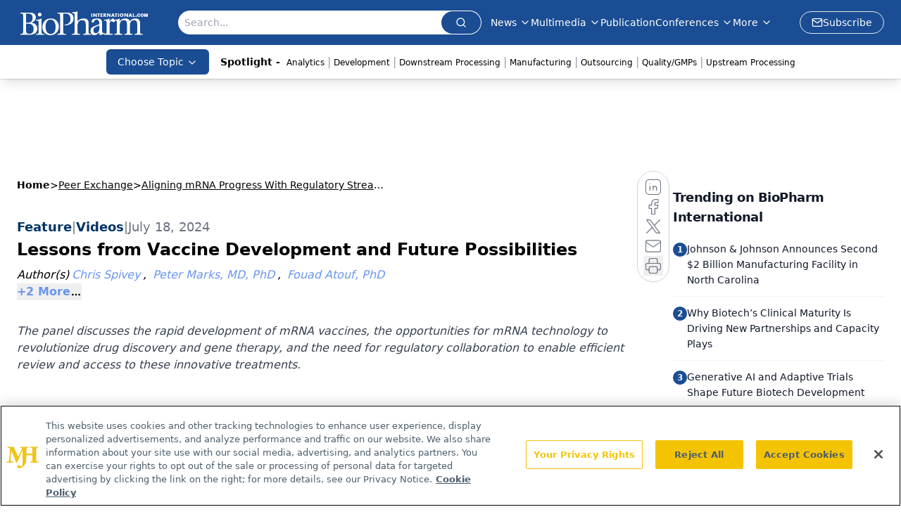

--- FILE ---
content_type: text/html; charset=utf-8
request_url: https://www.google.com/recaptcha/api2/aframe
body_size: 183
content:
<!DOCTYPE HTML><html><head><meta http-equiv="content-type" content="text/html; charset=UTF-8"></head><body><script nonce="gfezgvQMo5ARO8p2eYvJWA">/** Anti-fraud and anti-abuse applications only. See google.com/recaptcha */ try{var clients={'sodar':'https://pagead2.googlesyndication.com/pagead/sodar?'};window.addEventListener("message",function(a){try{if(a.source===window.parent){var b=JSON.parse(a.data);var c=clients[b['id']];if(c){var d=document.createElement('img');d.src=c+b['params']+'&rc='+(localStorage.getItem("rc::a")?sessionStorage.getItem("rc::b"):"");window.document.body.appendChild(d);sessionStorage.setItem("rc::e",parseInt(sessionStorage.getItem("rc::e")||0)+1);localStorage.setItem("rc::h",'1768374188870');}}}catch(b){}});window.parent.postMessage("_grecaptcha_ready", "*");}catch(b){}</script></body></html>

--- FILE ---
content_type: application/javascript
request_url: https://api.lightboxcdn.com/z9gd/43375/www.biopharminternational.com/jsonp/z?cb=1768374175212&dre=l&callback=jQuery112401433172082447165_1768374175176&_=1768374175177
body_size: 1208
content:
jQuery112401433172082447165_1768374175176({"response":"[base64]","success":true,"dre":"l"});